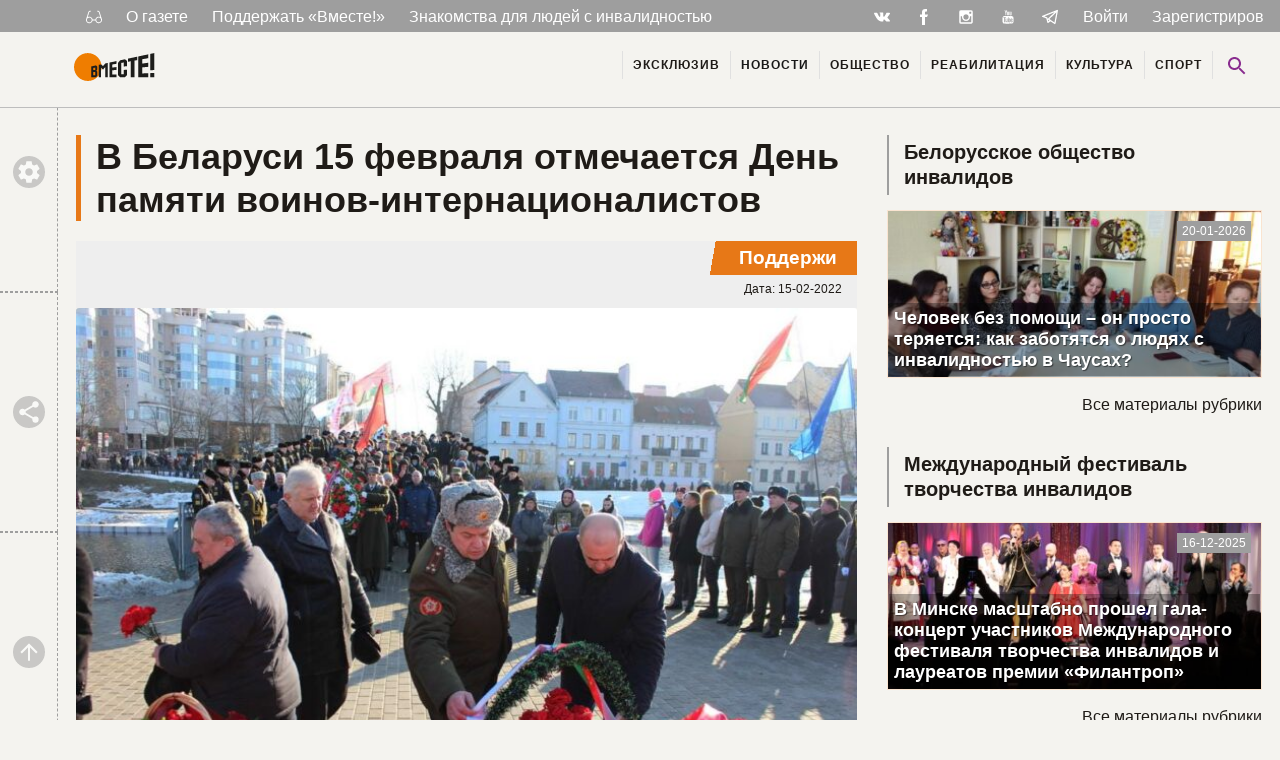

--- FILE ---
content_type: text/html; charset=UTF-8
request_url: https://wmeste.by/v-belarusi-15-fevralya-otmechaetsya-den-pamyati-voinov-internatsionalistov/
body_size: 17496
content:

<!doctype html>
<html class="no-js no-svg" lang="ru-RU" prefix="og: https://ogp.me/ns#">
<head>
    <meta charset="UTF-8" />

        <meta http-equiv="Content-Type" content="text/html; charset=UTF-8" />
    <meta http-equiv="X-UA-Compatible" content="IE=edge">
    <meta name="viewport" content="width=device-width, initial-scale=1">
    <link rel="pingback" href="https://wmeste.by/wp/xmlrpc.php" />
    <link rel="icon" href="/src/icons/favicon.ico" type="images/x-icon" />
    <link rel="icon" href="/src/icons/favicon.png" type="images/png" />

    

    <script async src="https://www.googletagmanager.com/gtag/js?id=UA-147527512-1"></script>
    <script>
        window.dataLayer = window.dataLayer || [];
        function gtag(){dataLayer.push(arguments);}
        gtag('js', new Date());
        gtag('config', 'UA-147527512-1');
    </script>
    <script type="text/javascript">
/* <![CDATA[ */
(()=>{var e={};e.g=function(){if("object"==typeof globalThis)return globalThis;try{return this||new Function("return this")()}catch(e){if("object"==typeof window)return window}}(),function({ampUrl:n,isCustomizePreview:t,isAmpDevMode:r,noampQueryVarName:o,noampQueryVarValue:s,disabledStorageKey:i,mobileUserAgents:a,regexRegex:c}){if("undefined"==typeof sessionStorage)return;const d=new RegExp(c);if(!a.some((e=>{const n=e.match(d);return!(!n||!new RegExp(n[1],n[2]).test(navigator.userAgent))||navigator.userAgent.includes(e)})))return;e.g.addEventListener("DOMContentLoaded",(()=>{const e=document.getElementById("amp-mobile-version-switcher");if(!e)return;e.hidden=!1;const n=e.querySelector("a[href]");n&&n.addEventListener("click",(()=>{sessionStorage.removeItem(i)}))}));const g=r&&["paired-browsing-non-amp","paired-browsing-amp"].includes(window.name);if(sessionStorage.getItem(i)||t||g)return;const u=new URL(location.href),m=new URL(n);m.hash=u.hash,u.searchParams.has(o)&&s===u.searchParams.get(o)?sessionStorage.setItem(i,"1"):m.href!==u.href&&(window.stop(),location.replace(m.href))}({"ampUrl":"https:\/\/wmeste.by\/v-belarusi-15-fevralya-otmechaetsya-den-pamyati-voinov-internatsionalistov\/?amp=1","noampQueryVarName":"noamp","noampQueryVarValue":"mobile","disabledStorageKey":"amp_mobile_redirect_disabled","mobileUserAgents":["Mobile","Android","Silk\/","Kindle","BlackBerry","Opera Mini","Opera Mobi"],"regexRegex":"^\\\/((?:.|\\n)+)\\\/([i]*)$","isCustomizePreview":false,"isAmpDevMode":false})})();
/* ]]> */
</script>

<!-- SEO от Rank Math - https://rankmath.com/ -->
<title>Газета «Вместе!» %</title>
<meta name="description" content="В Беларуси 15 февраля отмечается День памяти воинов-интернационалистов &ndash; Газета «Вместе!»"/>
<meta name="robots" content="follow, index, max-snippet:-1, max-video-preview:-1, max-image-preview:large"/>
<link rel="canonical" href="https://wmeste.by/v-belarusi-15-fevralya-otmechaetsya-den-pamyati-voinov-internatsionalistov/" />
<meta property="og:locale" content="ru_RU" />
<meta property="og:type" content="article" />
<meta property="og:title" content="Газета «Вместе!» %" />
<meta property="og:description" content="В Беларуси 15 февраля отмечается День памяти воинов-интернационалистов &ndash; Газета «Вместе!»" />
<meta property="og:url" content="https://wmeste.by/v-belarusi-15-fevralya-otmechaetsya-den-pamyati-voinov-internatsionalistov/" />
<meta property="og:site_name" content="Газета «Вместе!»" />
<meta property="article:publisher" content="https://www.facebook.com/wmeste.by/" />
<meta property="article:tag" content="Беларусь" />
<meta property="article:section" content="Новости" />
<meta property="og:image" content="https://wmeste.by/uploads/2022/02/IMG-8425_novyj-razmer.jpg" />
<meta property="og:image:secure_url" content="https://wmeste.by/uploads/2022/02/IMG-8425_novyj-razmer.jpg" />
<meta property="og:image:width" content="1050" />
<meta property="og:image:height" content="700" />
<meta property="og:image:alt" content="В Беларуси 15 февраля отмечается День памяти воинов-интернационалистов" />
<meta property="og:image:type" content="image/jpeg" />
<meta property="article:published_time" content="2022-02-15T16:36:33+03:00" />
<meta name="twitter:card" content="summary_large_image" />
<meta name="twitter:title" content="Газета «Вместе!» %" />
<meta name="twitter:description" content="В Беларуси 15 февраля отмечается День памяти воинов-интернационалистов &ndash; Газета «Вместе!»" />
<meta name="twitter:image" content="https://wmeste.by/uploads/2022/02/IMG-8425_novyj-razmer.jpg" />
<meta name="twitter:label1" content="Автор" />
<meta name="twitter:data1" content="Elvira" />
<meta name="twitter:label2" content="Время чтения" />
<meta name="twitter:data2" content="Меньше минуты" />
<script type="application/ld+json" class="rank-math-schema">{"@context":"https://schema.org","@graph":[{"@type":"Organization","@id":"https://wmeste.by/#organization","name":"global","sameAs":["https://www.facebook.com/wmeste.by/","https://vk.com/wmeste_gazeta","https://www.instagram.com/wmeste.by/?igshid=em8quq0wxb2z","https://www.youtube.com/channel/UC3RSbKZPf_zpZ_o7qMSKfEw","https://t.me/wmeste_newspaper"],"logo":{"@type":"ImageObject","@id":"https://wmeste.by/#logo","url":"https://wmeste.by/uploads/2023/02/vmeste.jpg","contentUrl":"https://wmeste.by/uploads/2023/02/vmeste.jpg","caption":"\u0413\u0430\u0437\u0435\u0442\u0430 \u00ab\u0412\u043c\u0435\u0441\u0442\u0435!\u00bb","inLanguage":"ru-RU","width":"841","height":"344"}},{"@type":"WebSite","@id":"https://wmeste.by/#website","url":"https://wmeste.by","name":"\u0413\u0430\u0437\u0435\u0442\u0430 \u00ab\u0412\u043c\u0435\u0441\u0442\u0435!\u00bb","alternateName":"\u0415\u0434\u0438\u043d\u0441\u0442\u0432\u0435\u043d\u043d\u0430\u044f \u0433\u0430\u0437\u0435\u0442\u0430 \u0434\u043b\u044f \u043b\u044e\u0434\u0435\u0439 \u0441 \u0438\u043d\u0432\u0430\u043b\u0438\u0434\u043d\u043e\u0441\u0442\u044c\u044e \u0432 \u0411\u0435\u043b\u0430\u0440\u0443\u0441\u0438","publisher":{"@id":"https://wmeste.by/#organization"},"inLanguage":"ru-RU"},{"@type":"ImageObject","@id":"https://wmeste.by/uploads/2022/02/IMG-8425_novyj-razmer.jpg","url":"https://wmeste.by/uploads/2022/02/IMG-8425_novyj-razmer.jpg","width":"1050","height":"700","inLanguage":"ru-RU"},{"@type":"BreadcrumbList","@id":"https://wmeste.by/v-belarusi-15-fevralya-otmechaetsya-den-pamyati-voinov-internatsionalistov/#breadcrumb","itemListElement":[{"@type":"ListItem","position":"1","item":{"@id":"https://wmeste.by","name":"\u0413\u043b\u0430\u0432\u043d\u0430\u044f"}},{"@type":"ListItem","position":"2","item":{"@id":"https://wmeste.by/v-belarusi-15-fevralya-otmechaetsya-den-pamyati-voinov-internatsionalistov/","name":"\u0412 \u0411\u0435\u043b\u0430\u0440\u0443\u0441\u0438 15 \u0444\u0435\u0432\u0440\u0430\u043b\u044f \u043e\u0442\u043c\u0435\u0447\u0430\u0435\u0442\u0441\u044f \u0414\u0435\u043d\u044c \u043f\u0430\u043c\u044f\u0442\u0438 \u0432\u043e\u0438\u043d\u043e\u0432-\u0438\u043d\u0442\u0435\u0440\u043d\u0430\u0446\u0438\u043e\u043d\u0430\u043b\u0438\u0441\u0442\u043e\u0432"}}]},{"@type":"WebPage","@id":"https://wmeste.by/v-belarusi-15-fevralya-otmechaetsya-den-pamyati-voinov-internatsionalistov/#webpage","url":"https://wmeste.by/v-belarusi-15-fevralya-otmechaetsya-den-pamyati-voinov-internatsionalistov/","name":"\u0413\u0430\u0437\u0435\u0442\u0430 \u00ab\u0412\u043c\u0435\u0441\u0442\u0435!\u00bb %","datePublished":"2022-02-15T16:36:33+03:00","dateModified":"2022-02-15T16:36:33+03:00","isPartOf":{"@id":"https://wmeste.by/#website"},"primaryImageOfPage":{"@id":"https://wmeste.by/uploads/2022/02/IMG-8425_novyj-razmer.jpg"},"inLanguage":"ru-RU","breadcrumb":{"@id":"https://wmeste.by/v-belarusi-15-fevralya-otmechaetsya-den-pamyati-voinov-internatsionalistov/#breadcrumb"}},{"@type":"Person","@id":"https://wmeste.by/author/elvira/","name":"Elvira","url":"https://wmeste.by/author/elvira/","image":{"@type":"ImageObject","@id":"https://secure.gravatar.com/avatar/4e1a6a463e69e1a32b2cf13e45045468?s=96&amp;d=wp_user_avatar&amp;r=g","url":"https://secure.gravatar.com/avatar/4e1a6a463e69e1a32b2cf13e45045468?s=96&amp;d=wp_user_avatar&amp;r=g","caption":"Elvira","inLanguage":"ru-RU"},"worksFor":{"@id":"https://wmeste.by/#organization"}},{"@type":"BlogPosting","headline":"\u0413\u0430\u0437\u0435\u0442\u0430 \u00ab\u0412\u043c\u0435\u0441\u0442\u0435!\u00bb %","datePublished":"2022-02-15T16:36:33+03:00","dateModified":"2022-02-15T16:36:33+03:00","author":{"@id":"https://wmeste.by/author/elvira/","name":"Elvira"},"publisher":{"@id":"https://wmeste.by/#organization"},"description":"\u0412 \u0411\u0435\u043b\u0430\u0440\u0443\u0441\u0438 15 \u0444\u0435\u0432\u0440\u0430\u043b\u044f \u043e\u0442\u043c\u0435\u0447\u0430\u0435\u0442\u0441\u044f \u0414\u0435\u043d\u044c \u043f\u0430\u043c\u044f\u0442\u0438 \u0432\u043e\u0438\u043d\u043e\u0432-\u0438\u043d\u0442\u0435\u0440\u043d\u0430\u0446\u0438\u043e\u043d\u0430\u043b\u0438\u0441\u0442\u043e\u0432 &ndash; \u0413\u0430\u0437\u0435\u0442\u0430 \u00ab\u0412\u043c\u0435\u0441\u0442\u0435!\u00bb","name":"\u0413\u0430\u0437\u0435\u0442\u0430 \u00ab\u0412\u043c\u0435\u0441\u0442\u0435!\u00bb %","@id":"https://wmeste.by/v-belarusi-15-fevralya-otmechaetsya-den-pamyati-voinov-internatsionalistov/#richSnippet","isPartOf":{"@id":"https://wmeste.by/v-belarusi-15-fevralya-otmechaetsya-den-pamyati-voinov-internatsionalistov/#webpage"},"image":{"@id":"https://wmeste.by/uploads/2022/02/IMG-8425_novyj-razmer.jpg"},"inLanguage":"ru-RU","mainEntityOfPage":{"@id":"https://wmeste.by/v-belarusi-15-fevralya-otmechaetsya-den-pamyati-voinov-internatsionalistov/#webpage"}}]}</script>
<!-- /Rank Math WordPress SEO плагин -->

<link rel="alternate" type="application/rss+xml" title="Газета «Вместе!» &raquo; Лента" href="https://wmeste.by/feed/" />
<link rel="alternate" type="application/rss+xml" title="Газета «Вместе!» &raquo; Лента комментариев" href="https://wmeste.by/comments/feed/" />
<link rel="alternate" type="application/rss+xml" title="Газета «Вместе!» &raquo; Лента комментариев к &laquo;В Беларуси 15 февраля отмечается День памяти воинов-интернационалистов&raquo;" href="https://wmeste.by/v-belarusi-15-fevralya-otmechaetsya-den-pamyati-voinov-internatsionalistov/feed/" />
<link rel='stylesheet' id='dashicons-css' href='https://wmeste.by/wp/wp-includes/css/dashicons.min.css?ver=6.6.4' type='text/css' media='all' />
<link rel='stylesheet' id='post-views-counter-frontend-css' href='https://wmeste.by/modules/post-views-counter/css/frontend.css?ver=1.7.3' type='text/css' media='all' />
<link rel='stylesheet' id='wmeste-style-css' href='https://wmeste.by/resources/themes/jb4wm/static/css/all.css?ver=4290150249' type='text/css' media='all' />
<link rel='stylesheet' id='jln_filter_search-css-css' href='https://wmeste.by/modules/jln_filter_search/css/jln_filter_search.css?ver=1768992478' type='text/css' media='all' />
<script type="text/javascript" src="https://wmeste.by/wp/wp-includes/js/jquery/jquery.min.js?ver=3.7.1" id="jquery-core-js"></script>
<script type="text/javascript" src="https://wmeste.by/wp/wp-includes/js/jquery/jquery-migrate.min.js?ver=3.4.1" id="jquery-migrate-js"></script>
<script type="text/javascript" src="https://cdn.jsdelivr.net/npm/vue@2" id="jln_filter_search-vue-js-js"></script>
<link rel="alternate" type="text/html" media="only screen and (max-width: 640px)" href="https://wmeste.by/v-belarusi-15-fevralya-otmechaetsya-den-pamyati-voinov-internatsionalistov/?amp=1">        <!-- Yandex Native Ads -->
        <script>window.yaContextCb=window.yaContextCb||[]</script>
        <script src="https://yandex.ru/ads/system/context.js" async></script>
    <style>#amp-mobile-version-switcher{left:0;position:absolute;width:100%;z-index:100}#amp-mobile-version-switcher>a{background-color:#444;border:0;color:#eaeaea;display:block;font-family:-apple-system,BlinkMacSystemFont,Segoe UI,Roboto,Oxygen-Sans,Ubuntu,Cantarell,Helvetica Neue,sans-serif;font-size:16px;font-weight:600;padding:15px 0;text-align:center;-webkit-text-decoration:none;text-decoration:none}#amp-mobile-version-switcher>a:active,#amp-mobile-version-switcher>a:focus,#amp-mobile-version-switcher>a:hover{-webkit-text-decoration:underline;text-decoration:underline}</style>
			</head>

	<body class="post-template-default single single-post postid-82015 single-format-standard"
		  data-ajax-url="https://wmeste.by/resources/themes/jb4wm/ajax.php"
		  data-ajax-nonce="eb076ab12c"
		  data-wrapped111="1" >

		
		<div class="svg-base" data-hidden="1">
			<svg xmlns="http://www.w3.org/2000/svg" xmlns:xlink="http://www.w3.org/1999/xlink"><symbol viewBox="0 0 48 48" id="ic-accessible" xmlns="http://www.w3.org/2000/svg"><circle cx="24" cy="8" r="4"/><path d="M38 26v-4c-3.07.04-6.18-1.5-8.14-3.67l-2.59-2.86c-.35-.38-.77-.68-1.22-.91-.02-.01-.03-.02-.04-.03h-.02c-.69-.4-1.51-.6-2.38-.51-2.08.2-3.61 2.07-3.61 4.16V30c0 2.21 1.79 4 4 4h10v10h4V33c0-2.21-1.79-4-4-4h-6v-6.9c2.58 2.13 6.49 3.89 10 3.9zM25.65 36A5.99 5.99 0 0120 40c-3.31 0-6-2.69-6-6a5.99 5.99 0 014-5.65V24.2c-4.56.93-8 4.96-8 9.8 0 5.52 4.48 10 10 10 4.84 0 8.87-3.44 9.8-8h-4.15z"/></symbol><symbol viewBox="0 0 48 48" id="ic-camera" xmlns="http://www.w3.org/2000/svg"><circle cx="24" cy="24" r="6.4"/><path d="M18 4l-3.66 4H8c-2.21 0-4 1.79-4 4v24c0 2.21 1.79 4 4 4h32c2.21 0 4-1.79 4-4V12c0-2.21-1.79-4-4-4h-6.34L30 4H18zm6 30c-5.52 0-10-4.48-10-10s4.48-10 10-10 10 4.48 10 10-4.48 10-10 10z"/></symbol><symbol viewBox="0 0 48 48" id="ic-city" xmlns="http://www.w3.org/2000/svg"><path d="M30 22V10l-6-6-6 6v4H6v28h36V22H30zM14 38h-4v-4h4v4zm0-8h-4v-4h4v4zm0-8h-4v-4h4v4zm12 16h-4v-4h4v4zm0-8h-4v-4h4v4zm0-8h-4v-4h4v4zm0-8h-4v-4h4v4zm12 24h-4v-4h4v4zm0-8h-4v-4h4v4z"/></symbol><symbol viewBox="0 0 512 512" id="ic-fb" xmlns="http://www.w3.org/2000/svg"><path d="M288 176v-64c0-17.664 14.336-32 32-32h32V0h-64c-53.024 0-96 42.976-96 96v80h-64v80h64v256h96V256h64l32-80h-96z"/></symbol><symbol viewBox="0 0 48 48" id="ic-heart" xmlns="http://www.w3.org/2000/svg"><path d="M24 42.7l-2.9-2.63C10.8 30.72 4 24.55 4 17 4 10.83 8.83 6 15 6c3.48 0 6.82 1.62 9 4.17C26.18 7.62 29.52 6 33 6c6.17 0 11 4.83 11 11 0 7.55-6.8 13.72-17.1 23.07L24 42.7z"/></symbol><symbol viewBox="0 0 24 24" id="ic-ig" xmlns="http://www.w3.org/2000/svg"><path d="M20 6.5c0 .28-.22.5-.5.5h-2c-.28 0-.5-.22-.5-.5v-2c0-.28.22-.5.5-.5h2c.28 0 .5.22.5.5M4.5 20c-.28 0-.5-.22-.5-.5V11h2.09c-.06.32-.09.66-.09 1 0 3.31 2.69 6 6 6s6-2.69 6-6c0-.34-.04-.68-.09-1H20v8.5c0 .28-.22.5-.5.5M12 8c2.21 0 4 1.79 4 4s-1.79 4-4 4-4-1.79-4-4 1.79-4 4-4m8-6H4c-1.11 0-2 .89-2 2v16c0 1.1.9 2 2 2h16c1.1 0 2-.9 2-2V4a2 2 0 00-2-2z"/></symbol><symbol viewBox="0 0 48 48" id="ic-keyboard_left" xmlns="http://www.w3.org/2000/svg"><path d="M30.83 32.67l-9.17-9.17 9.17-9.17L28 11.5l-12 12 12 12z"/></symbol><symbol viewBox="0 0 48 48" id="ic-keyboard_right" xmlns="http://www.w3.org/2000/svg"><path d="M17.17 32.92l9.17-9.17-9.17-9.17L20 11.75l12 12-12 12z"/></symbol><symbol viewBox="0 0 48 48" id="ic-library" xmlns="http://www.w3.org/2000/svg"><path d="M8 12H4v28c0 2.21 1.79 4 4 4h28v-4H8V12zm32-8H16c-2.21 0-4 1.79-4 4v24c0 2.21 1.79 4 4 4h24c2.21 0 4-1.79 4-4V8c0-2.21-1.79-4-4-4zm-2 18H18v-4h20v4zm-8 8H18v-4h12v4zm8-16H18v-4h20v4z"/></symbol><symbol viewBox="0 0 802.024 275.717" id="ic-logo-font" xmlns="http://www.w3.org/2000/svg"><defs><clipPath id="ja" clipPathUnits="userSpaceOnUse"><path d="M0 595.28h841.89V0H0z"/></clipPath></defs><g clip-path="url(#ja)" transform="matrix(1.33333 0 0 -1.33333 -160.248 651.008)"><path d="M500.68 441.866l15.591-12.335v-38.159l-23.957-3.037v29.932l-19.58-3.422V331.51l19.58.766v30.914l23.957 2.07V325.41l-15.53-15.53h-36.229l-15.15 15.151v91.166l15.15 18.076zm-236.91-94.89v-23.079c5.097 0 8.487.73 14.565.73v23.74zm0 31.156V361.69l14.565 1.93v16.802c-5.933-.712-8.839-1.115-14.566-2.29m-15.148 10.83l35.284 7.406 10.364-8.195v-22.242l-7.287-8.708 7.287-7.178v-29.834l-10.329-10.33h-35.319zm322.443 43.078V309.881h-26.899v117.455l-19.918-3.483v22.96l67.835 14.237v-25.334zm29.426 30.774l74.01 15.535v-28.234l-44.13-7.714v-32.067l44.13 5.845v-30.013l-44.13-4.21v-44.598l44.13 1.632v-29.109h-74.01zm88.172 18.507V360.554l33.042 2.066v125.636zm0-141.815v-29.625h33.042v30.841zM372.91 309.881h-19.548v74.653l-16.273-18.695-15.432 14.621v-70.579h-17.55v90.727l17.55 3.684 15.392-12.589 16.248 19.23 19.613 4.12zm12.253 107.74l51.963 10.906v-19.902l-30.984-5.413V380.58l30.984 4.117v-21.18l-30.984-2.957V329.1l30.984 1.144v-20.363h-51.963z" fill="#1d1d1b" fill-rule="evenodd"/></g></symbol><symbol viewBox="0 0 48 48" id="ic-people" xmlns="http://www.w3.org/2000/svg"><path d="M32 22c3.31 0 5.98-2.69 5.98-6s-2.67-6-5.98-6c-3.31 0-6 2.69-6 6s2.69 6 6 6zm-16 0c3.31 0 5.98-2.69 5.98-6s-2.67-6-5.98-6c-3.31 0-6 2.69-6 6s2.69 6 6 6zm0 4c-4.67 0-14 2.34-14 7v5h28v-5c0-4.66-9.33-7-14-7zm16 0c-.58 0-1.23.04-1.93.11C32.39 27.78 34 30.03 34 33v5h12v-5c0-4.66-9.33-7-14-7z"/></symbol><symbol viewBox="0 0 48 48" id="ic-search" xmlns="http://www.w3.org/2000/svg"><path d="M31 28h-1.59l-.55-.55C30.82 25.18 32 22.23 32 19c0-7.18-5.82-13-13-13S6 11.82 6 19s5.82 13 13 13c3.23 0 6.18-1.18 8.45-3.13l.55.55V31l10 9.98L40.98 38 31 28zm-12 0a9 9 0 11.001-18.001A9 9 0 0119 28z"/></symbol><symbol viewBox="0 0 48 48" id="ic-settings" xmlns="http://www.w3.org/2000/svg"><path d="M38.86 25.95c.08-.64.14-1.29.14-1.95s-.06-1.31-.14-1.95l4.23-3.31c.38-.3.49-.84.24-1.28l-4-6.93c-.25-.43-.77-.61-1.22-.43l-4.98 2.01c-1.03-.79-2.16-1.46-3.38-1.97L29 4.84c-.09-.47-.5-.84-1-.84h-8c-.5 0-.91.37-.99.84l-.75 5.3a14.8 14.8 0 00-3.38 1.97L9.9 10.1a1 1 0 00-1.22.43l-4 6.93c-.25.43-.14.97.24 1.28l4.22 3.31C9.06 22.69 9 23.34 9 24s.06 1.31.14 1.95l-4.22 3.31c-.38.3-.49.84-.24 1.28l4 6.93c.25.43.77.61 1.22.43l4.98-2.01c1.03.79 2.16 1.46 3.38 1.97l.75 5.3c.08.47.49.84.99.84h8c.5 0 .91-.37.99-.84l.75-5.3a14.8 14.8 0 003.38-1.97l4.98 2.01a1 1 0 001.22-.43l4-6.93c.25-.43.14-.97-.24-1.28l-4.22-3.31zM24 31c-3.87 0-7-3.13-7-7s3.13-7 7-7 7 3.13 7 7-3.13 7-7 7z"/></symbol><symbol viewBox="0 0 48 48" id="ic-share" xmlns="http://www.w3.org/2000/svg"><path d="M36 32.17c-1.52 0-2.89.59-3.93 1.54L17.82 25.4c.11-.45.18-.92.18-1.4s-.07-.95-.18-1.4l14.1-8.23c1.07 1 2.5 1.62 4.08 1.62 3.31 0 6-2.69 6-6s-2.69-6-6-6-6 2.69-6 6c0 .48.07.95.18 1.4l-14.1 8.23c-1.07-1-2.5-1.62-4.08-1.62-3.31 0-6 2.69-6 6s2.69 6 6 6c1.58 0 3.01-.62 4.08-1.62l14.25 8.31c-.1.42-.16.86-.16 1.31A5.83 5.83 0 1036 32.17z"/></symbol><symbol viewBox="0 0 189.473 189.473" id="ic-telegram" xmlns="http://www.w3.org/2000/svg"><path d="M152.531 179.476c-1.48 0-2.95-.438-4.211-1.293l-47.641-32.316-25.552 18.386a7.502 7.502 0 01-11.633-4.174l-12.83-48.622L4.821 93.928a7.501 7.501 0 01-.094-13.975l174.312-69.36a7.503 7.503 0 0110.282 8.408L159.898 173.38a7.499 7.499 0 01-7.367 6.096zm-47.669-48.897l42.437 28.785L170.193 39.24l-82.687 79.566 17.156 11.638c.069.043.135.089.2.135zm-35.327-6.401l5.682 21.53 12.242-8.809-16.03-10.874a7.478 7.478 0 01-1.894-1.847zM28.136 86.782l31.478 12.035a7.5 7.5 0 014.573 5.092l3.992 15.129a7.504 7.504 0 012.259-4.624L149.227 38.6 28.136 86.782z"/></symbol><symbol viewBox="0 0 48 48" id="ic-textsms" xmlns="http://www.w3.org/2000/svg"><path d="M40 4H8C5.79 4 4.02 5.79 4.02 8L4 44l8-8h28c2.21 0 4-1.79 4-4V8c0-2.21-1.79-4-4-4zM18 22h-4v-4h4v4zm8 0h-4v-4h4v4zm8 0h-4v-4h4v4z"/></symbol><symbol viewBox="0 0 512 512" id="ic-tw" xmlns="http://www.w3.org/2000/svg"><path d="M384 384H256c-35.296 0-64-28.704-64-64v-32h192c35.328 0 64-28.672 64-64s-28.672-64-64-64H192V64c0-35.328-28.672-64-64-64S64 28.672 64 64v256c0 105.888 86.112 192 192 192h128c35.328 0 64-28.672 64-64s-28.672-64-64-64z"/></symbol><symbol viewBox="0 0 48 48" id="ic-up" xmlns="http://www.w3.org/2000/svg"><path d="M8 24l2.83 2.83L22 15.66V40h4V15.66l11.17 11.17L40 24 24 8 8 24z"/></symbol><symbol viewBox="0 0 511.962 511.962" id="ic-vk" xmlns="http://www.w3.org/2000/svg"><path d="M507.399 370.471c-1.376-2.304-9.888-20.8-50.848-58.816-42.88-39.808-37.12-33.344 14.528-102.176 31.456-41.92 44.032-67.52 40.096-78.464-3.744-10.432-26.88-7.68-26.88-7.68l-76.928.448s-5.696-.768-9.952 1.76c-4.128 2.496-6.784 8.256-6.784 8.256s-12.192 32.448-28.448 60.032c-34.272 58.208-48 61.28-53.6 57.664-13.024-8.416-9.76-33.856-9.76-51.904 0-56.416 8.544-79.936-16.672-86.016-8.384-2.016-14.528-3.36-35.936-3.584-27.456-.288-50.72.096-63.872 6.528-8.768 4.288-15.52 13.856-11.392 14.4 5.088.672 16.608 3.104 22.72 11.424 7.904 10.72 7.616 34.848 7.616 34.848s4.544 66.4-10.592 74.656c-10.4 5.664-24.64-5.888-55.2-58.72-15.648-27.04-27.488-56.96-27.488-56.96s-2.272-5.568-6.336-8.544c-4.928-3.616-11.84-4.768-11.84-4.768l-73.152.448s-10.976.32-15.008 5.088c-3.584 4.256-.288 13.024-.288 13.024s57.28 133.984 122.112 201.536c59.488 61.92 127.008 57.856 127.008 57.856h30.592s9.248-1.024 13.952-6.112c4.352-4.672 4.192-13.44 4.192-13.44s-.608-41.056 18.464-47.104c18.784-5.952 42.912 39.68 68.48 57.248 19.328 13.28 34.016 10.368 34.016 10.368l68.384-.96s35.776-2.208 18.816-30.336z"/></symbol><symbol id="ic-yt" xml:space="preserve" viewBox="0 0 480 480" xmlns="http://www.w3.org/2000/svg"><defs id="tdefs3394"><clipPath clipPathUnits="userSpaceOnUse" id="tclipPath3404"><path d="M0 48h48V0H0v48z" id="tpath3406"/></clipPath><clipPath clipPathUnits="userSpaceOnUse" id="tclipPath3416"><path d="M0 48h48V0H0v48z" id="tpath3418"/></clipPath><clipPath clipPathUnits="userSpaceOnUse" id="tclipPath3426"><path d="M0 48h48V0H0v48z" id="tpath3428"/></clipPath><clipPath clipPathUnits="userSpaceOnUse" id="tclipPath3434"><path d="M0 48h48V0H0v48z" id="tpath3436"/></clipPath><clipPath clipPathUnits="userSpaceOnUse" id="tclipPath3442"><path d="M0 48h48V0H0v48z" id="tpath3444"/></clipPath><clipPath clipPathUnits="userSpaceOnUse" id="tclipPath3446"><path d="M0 48h48V0H0v48z" id="tpath3448"/></clipPath><clipPath clipPathUnits="userSpaceOnUse" id="tclipPath3450"><path d="M48 48H0V0h48v48z" id="tpath3452"/></clipPath><clipPath clipPathUnits="userSpaceOnUse" id="tclipPath3658"><path d="M0 48h48V0H0v48z" id="tpath3660"/></clipPath><clipPath clipPathUnits="userSpaceOnUse" id="tclipPath3668"><path d="M0 48h48V0H0v48z" id="tpath3670"/></clipPath><clipPath clipPathUnits="userSpaceOnUse" id="tclipPath3676"><path d="M0 48h48V0H0v48z" id="tpath3678"/></clipPath><clipPath clipPathUnits="userSpaceOnUse" id="tclipPath3680"><path d="M0 0h48v48H0V0z" id="tpath3682"/></clipPath></defs><g id="tg3398" transform="matrix(1.25 0 0 -1.25 0 480)"><g id="tg4017" transform="matrix(5.10251 0 0 -5.09194 8.938 375.706)"><path id="tpath4019" d="M35.1 31.3c6.3.2 11.8.3 17.2.5 1.2 0 2.5.1 3.7.4 3.2.7 4.6 3.1 5.1 6 .4 2.9.7 5.8.7 8.6 0 4.3-.2 8.6-.5 12.8-.1 1.3-.5 2.6-1 3.7-1.2 2.7-3.6 3.6-6.3 3.7-7.5.2-14.9.4-22.4.5-4.3 0-8.6-.3-12.9-.4-1.1 0-2.1-.2-3.2-.5-2-.5-3.4-1.8-4.2-3.8-1-2.5-1.1-5.1-1.2-7.7-.1-4.6 0-9.2.2-13.8.1-1.6.4-3.2.8-4.7.9-3 3.1-4.6 6.2-4.8 6.3 0 12.5-.3 17.8-.5zm4.7 28.2c.6.5 1.2.9 1.8 1.3 1.9 1 3.8.1 4.2-2 .1-.7.2-1.4.2-2.1v-8.8c0-.8-.1-1.6-.3-2.3-.6-2.5-2.7-3.2-4.8-1.7-.4.3-.7.6-1.2 1v-7.3h-3.1v23.2h3.2c-.1-.4-.1-.8 0-1.3zm-5.9 1.3V43.4h-3.3v12.2c0 .9-.3 1.5-.9 1.9-.3.3-.9.5-1.2.4-.3-.1-.5-.7-.5-1.1V44.4v-1h-3.3V58c0 .4.1.9.2 1.3.4 1.5 1.5 2.2 3 1.7.6-.2 1.2-.6 1.8-1 .3-.2.6-.5 1-.9v1.7h3.2zm23.7-8.1c0-1.7.1-3.4 0-5-.2-2.7-2-4.4-4.5-4.6-2.6-.1-4.7 1.4-4.9 4.1-.3 3.3-.3 6.7 0 10 .3 3 3.1 4.5 6.1 3.8 2.5-.6 4-3.5 3.2-6.2h-3.2c0 .8 0 1.5-.1 2.1-.1.7-.5 1.2-1.3 1.2-.7 0-1.3-.4-1.4-1.1-.1-1.4-.2-2.9-.3-4.4 2.3.1 4.3.1 6.4.1zM25.2 40.9v-3.3H14.3v3.3h3.6v19.9h3.6V40.9h3.7z"/><g id="tg4021"><path id="tpath4023" d="M46.4 10.7v13.7c0 .4.2 1 .5 1.1.3.1.8-.1 1.1-.3.7-.5 1-1.1 1-2.1-.1-4.1 0-8.2 0-12.3h3.2v17.4H49v-1.7l-.7.7c-.5.4-1 .9-1.6 1.1-1.6.8-3 0-3.4-1.7-.1-.3-.2-.7-.2-1V10.9c1.1-.2 2.1-.2 3.3-.2z"/><path id="tpath4025" d="M19.8 4.7H23c.2 0 .5.4.6.6.7 2.5 1.4 5 2 7.5 0 .2.1.3.3.5.4-1.6.8-3.1 1.3-4.7l.9-3.3c.1-.2.4-.5.7-.6 1-.1 2 0 3.2 0l-.3.9c-1.3 4.1-2.6 8.3-3.9 12.4-.1.4-.2.9-.2 1.4v8.7h-3.5c0-1.3-.1-2.6 0-3.8.3-4-.5-7.8-1.8-11.5-.9-2.7-1.7-5.3-2.5-8.1z"/><path id="tpath4027" d="M40.7 19.6c-.1 1.7 0 3.4-.3 5.1-.3 2.3-2.2 3.8-4.6 3.8-2.3 0-4.1-1.5-4.5-3.8-.2-1-.2-2-.2-3 0-2.4-.1-4.9.2-7.3.3-2.6 2-3.9 4.5-3.9s4.1 1.4 4.6 3.9c0 .3.1.5.1.8.1 1.4.1 2.9.2 4.4-.1 0 0 0 0 0zm-6.1-.2v4.2c0 .4 0 .8.2 1.1.3.4.8.8 1.1.8.4 0 .9-.4 1.2-.8.2-.3.2-.8.2-1.2v-7.1c0-.6 0-1.3-.1-1.9-.1-.6-.6-1-1.3-1-.7 0-1.1.3-1.3 1-.1.3-.1.6-.1.9 0 1.3.1 2.6.1 4z"/></g><path id="tpath4029" d="M40.4 52.2v-4.6c0-.8.6-1.4 1.5-1.4.8 0 1.2.4 1.2 1.1 0 .5.1 1 .1 1.5v7.3c0 .4-.1.8-.1 1.1-.1.6-.6 1-1.2 1-.8-.1-1.5-.6-1.5-1.3-.1-1.6-.1-3.2 0-4.7z"/><path id="tpath4031" d="M54 50h-3c.1-1 .1-2 .2-3 .1-.7.7-.9 1.3-.9.6 0 1.1.2 1.2.9.2 1 .3 1.9.3 3z"/></g></g><style id="tstyle3999" type="text/css"/></symbol><symbol viewBox="0 0 802.024 275.717" id="wm-logo" xmlns="http://www.w3.org/2000/svg"><defs><clipPath id="ua" clipPathUnits="userSpaceOnUse"><path d="M0 595.28h841.89V0H0z"/></clipPath></defs><g clip-path="url(#ua)" transform="matrix(1.33333 0 0 -1.33333 -160.248 651.008)"><path d="M223.38 487.857c56.993 0 103.194-46.202 103.194-103.194 0-56.993-46.201-103.195-103.194-103.195S120.186 327.67 120.186 384.663c0 56.992 46.2 103.194 103.194 103.194" fill="#ef7d00" fill-rule="evenodd"/><path d="M500.68 441.866l15.591-12.335v-38.159l-23.957-3.037v29.932l-19.58-3.422V331.51l19.58.766v30.914l23.957 2.07V325.41l-15.53-15.53h-36.229l-15.15 15.151v91.166l15.15 18.076zm-236.91-94.89v-23.079c5.097 0 8.487.73 14.565.73v23.74zm0 31.156V361.69l14.565 1.93v16.802c-5.933-.712-8.839-1.115-14.566-2.29m-15.148 10.83l35.284 7.406 10.364-8.195v-22.242l-7.287-8.708 7.287-7.178v-29.834l-10.329-10.33h-35.319zm322.443 43.078V309.881h-26.899v117.455l-19.918-3.483v22.96l67.835 14.237v-25.334zm29.426 30.774l74.01 15.535v-28.234l-44.13-7.714v-32.067l44.13 5.845v-30.013l-44.13-4.21v-44.598l44.13 1.632v-29.109h-74.01zm88.172 18.507V360.554l33.042 2.066v125.636zm0-141.815v-29.625h33.042v30.841zM372.91 309.881h-19.548v74.653l-16.273-18.695-15.432 14.621v-70.579h-17.55v90.727l17.55 3.684 15.392-12.589 16.248 19.23 19.613 4.12zm12.253 107.74l51.963 10.906v-19.902l-30.984-5.413V380.58l30.984 4.117v-21.18l-30.984-2.957V329.1l30.984 1.144v-20.363h-51.963z" fill="#1d1d1b" fill-rule="evenodd"/></g></symbol></svg>

		</div>

		<div class="wrap">

							<nav class="navbar navbar-expand navbar-top" id="topNav">
					<div class="container">
						<a class="navbar-a" href="artykul.html" data-toggle="modal" data-target="#mSettings" title="Настройки отображения">
							<svg class="ic is-glasses" version="1.1" id="Capa_1" xmlns="http://www.w3.org/2000/svg" xmlns:xlink="http://www.w3.org/1999/xlink" x="0px" y="0px"
								 viewBox="0 0 487.803 487.803" style="enable-background:new 0 0 487.803 487.803;" xml:space="preserve">
								<g>
									<path d="M480.6,296.133L416,91.033c-9.1-29.9-40.9-46.8-70.8-37.7c-7.1,2.2-11.2,9.7-9,16.8s9.7,11.2,16.8,9
										c15.7-4.8,32.3,4.1,37.1,19.8v0.1l46.2,146.9c-14.7-8.3-31.6-13-49.6-13c-51.8,0-94.6,39.2-100.4,89.4h-85
										c-6.6-49.4-49-87.6-100.2-87.6c-18.1,0-35.1,4.8-49.8,13.1l46.8-148.8v-0.1c4.8-15.7,21.4-24.6,37.1-19.8c7.1,2.2,14.7-1.9,16.8-9
										c2.2-7.1-1.9-14.7-9-16.8c-29.9-9.1-61.6,7.8-70.8,37.7l-64.4,205.3c-0.2,0.6-0.3,1.1-0.4,1.7c-4.7,11.7-7.4,24.5-7.4,37.8
										c0,55.7,45.4,101.1,101.1,101.1c51.2,0,93.6-38.2,100.2-87.6h85.5c7.4,48.5,49.4,85.8,99.9,85.8c55.7,0,101.1-45.4,101.1-101.1
										C487.9,320.633,485.3,307.833,480.6,296.133z M101.2,409.933c-40.9,0-74.1-33.2-74.1-74.1s33.2-74.1,74.1-74.1s74.1,33.2,74.1,74.1
										S142,409.933,101.2,409.933z M386.8,408.133c-40.9,0-74.1-33.2-74.1-74.1s33.3-74.1,74.1-74.1s74.1,33.2,74.1,74.1
										S427.7,408.133,386.8,408.133z"/>
								</g>
							</svg>
													</a>

						<ul class="nav navbar-nav navbar-nav">
															<li class="nav-item  menu-item menu-item-type-custom menu-item-object-custom menu-item-100353">
									<a class="nav-link" href="https://wmeste.by/about/">О газете</a>
								</li>
															<li class="nav-item  menu-item menu-item-type-post_type menu-item-object-page menu-item-25974">
									<a class="nav-link" href="https://wmeste.by/redaktsiya/">Поддержать «Вместе!»</a>
								</li>
															<li class="nav-item  menu-item menu-item-type-post_type menu-item-object-page menu-item-31096">
									<a class="nav-link" href="https://wmeste.by/dates-page/">Знакомства для людей с инвалидностью</a>
								</li>
															<li class="nav-item  menu-item menu-item-type-post_type menu-item-object-page menu-item-28962">
									<a class="nav-link" href="https://wmeste.by/reklamodatelyam/">Рекламодателям</a>
								</li>
															<li class="nav-item  menu-item menu-item-type-custom menu-item-object-custom menu-item-home menu-item-100352">
									<a class="nav-link" href="https://wmeste.by">Главная</a>
								</li>
													</ul>

						<ul class="navbar-nav navbar-social flex-row ml-md-auto d-none d-md-flex">
															<li class="nav-item">
									<a class="nav-link" href="https://vk.com/wmeste_gazeta">
										<svg class="ic ic-vk-dims">
                        <use xlink:href="#ic-vk"></use>
                    </svg>
									</a>
								</li>
							
															<li class="nav-item">
									<a class="nav-link" href="https://www.facebook.com/wmeste.by/">
										<svg class="ic ic-fb-dims">
                        <use xlink:href="#ic-fb"></use>
                    </svg>
									</a>
								</li>
							
															<li class="nav-item">
									<a class="nav-link" href="https://www.instagram.com/wmeste.by/?igshid=em8quq0wxb2z">
										<svg class="ic ic-ig-dims">
                        <use xlink:href="#ic-ig"></use>
                    </svg>
									</a>
								</li>
							
							
															<li class="nav-item">
									<a class="nav-link" href="https://www.youtube.com/channel/UC3RSbKZPf_zpZ_o7qMSKfEw?disable_polymer=true">
										<svg class="ic ic-yt-dims">
                        <use xlink:href="#ic-yt"></use>
                    </svg>
									</a>
								</li>
							
															<li class="nav-item">
									<a class="nav-link" href="https://t.me/wmeste_newspaper">
										<svg class="ic ic-telegram-dims">
                        <use xlink:href="#ic-telegram"></use>
                    </svg>
									</a>
								</li>
							
															<li class="nav-item">
									<a class="nav-link" href="/login.php">
										Войти
									</a>
								</li>
								<li class="nav-item">
									<a class="nav-link" href="/register.php">
										Зарегистрироваться
									</a>
								</li>
													</ul>
					</div>
				</nav>
			
			<nav class="navbar navbar-light bg-light navbar-expand-lg fixed-top tabulated" id="mainNav">
				<div class="container">
					<a class="navbar-brand" href="https://wmeste.by/">
						<img src="https://wmeste.by/resources/themes/jb4wm/img/Logo.svg" alt="Лого газеты Вместе"/>
					</a>

					<button class="navbar-toggler"
							data-toggle="collapse"
							data-target="#navbarResponsive"
							aria-controls="navbarResponsive"
							aria-expanded="false"
							aria-label="Навигация">
						<span class="menu-ic-line"></span>
						<span class="menu-ic-line"></span>
						<span class="menu-ic-line"></span>
					</button>

					<div class="collapse navbar-collapse" id="navbarResponsive">
						<ul id="menu-menumain" class="nav navbar-nav ml-auto navbar-right"><li id="menu-item-35707" class="menu-item menu-item-type-taxonomy menu-item-object-category menu-item-35707 nav-item"><a href="https://wmeste.by/category/eksklyuziv/" class="nav-link">Эксклюзив</a></li>
<li id="menu-item-25863" class="menu-item menu-item-type-taxonomy menu-item-object-category current-post-ancestor current-menu-parent current-post-parent menu-item-25863 nav-item active"><a href="https://wmeste.by/category/novosti/" class="nav-link">Новости</a></li>
<li id="menu-item-25979" class="menu-item menu-item-type-taxonomy menu-item-object-category menu-item-25979 nav-item"><a href="https://wmeste.by/category/obshhestvo/" class="nav-link">Общество</a></li>
<li id="menu-item-25977" class="menu-item menu-item-type-taxonomy menu-item-object-category menu-item-25977 nav-item"><a href="https://wmeste.by/category/reabilitatsiya/" class="nav-link">Реабилитация</a></li>
<li id="menu-item-25976" class="menu-item menu-item-type-taxonomy menu-item-object-category menu-item-25976 nav-item"><a href="https://wmeste.by/category/kultura/" class="nav-link">Культура</a></li>
<li id="menu-item-25981" class="menu-item menu-item-type-taxonomy menu-item-object-category menu-item-25981 nav-item"><a href="https://wmeste.by/category/sport/" class="nav-link">Спорт</a></li>
</ul>

						<a class="search-link go-search"
						   data-toggle="modal"
						   data-target="#mSearch" href="#">
							<svg class="ic ic-search-dims">
                        <use xlink:href="#ic-search"></use>
                    </svg>
						</a>
					</div>

					<p class="site-slogan">
						
					</p>
				</div>
			</nav>

			<section id="content" role="main" class="content-wrapper pg-top">
				<div class="wrapper">
					<div class="container content-wrapper">
    <div class="row">
        <div class="col-md-6 col-lg-8">
            <div class="col-content article-content">
                <article class="art post-type-post">
                    <header>
                        <h1 class="title article-h1">В Беларуси 15 февраля отмечается День памяти воинов-интернационалистов</h1>
                                            </header>

                    <p class="support-line">
                        <a href="http://wmeste.by/?page_id=28154"
                           title="Будем благодарны за поддержку"
                           class="support-link">Поддержи</a>
                    </p>

                    <div class="body">
                        <div class="meta">
                            <div class="row">
                                <div class="col-md-6 text-left">
                                        
                                                        </div>

                                <div class="col-md-6 text-right">
                                    <p class="date post-date">
    Дата:
    <time>15-02-2022</time>
</p>
                                                                    </div>
                            </div>
                        </div>

                                                    <div class="image post-image">
                                <img src="[data-uri]"
                                     data-src="https://wmeste.by/uploads/2022/02/IMG-8425_novyj-razmer-768x512.jpg"
                                     class="img-fluid" alt=""/>
                            </div>
                        
                        <div class="article-body">
                            <p><strong>15 февраля в Беларуси отмечается День памяти воинов-интернационалистов. В этот день по традиции в Минске на острове Мужества и Скорби прошел торжественный митинг в память о погибших при исполнении интернационального долга.</strong></p>
<p>В церемонии возложения венков и цветов приняли участие общественные и ветеранские организации, военнослужащие, курсанты военных учебных заведений, ветераны афганской войны, матери и вдовы павших воинов, а также представители государственных органов.</p>
<p><img fetchpriority="high" decoding="async" class="aligncenter wp-image-82017 size-full" src="https://wmeste.by/uploads/2022/02/IMG-8339_novyj-razmer.jpg" alt="" width="1050" height="700" /></p>
<p>15 февраля 1989 года завершился вывод советских войск из Афганистана. За девять лет войны Беларусь потеряла в Афганистане более 700 человек. Всего порядка 30 тысяч белорусов участвовали в той войне.</p>
<p>Сейчас в нашей стране проживает более 22 тыс. ветеранов боевых действий на территории других государств, из них около 500 являются инвалидами войны.</p>
<p>Воинам-интернационалистам предоставляются меры социальной поддержки, объем которых зависит от степени утраты здоровья в связи с участием в боевых действиях. Об этом сообщается на <a href="https://mintrud.gov.by/ru/news_ru/view/predstaviteli-mintruda-i-sotszaschity-pochtili-pamjat-voinov-internatsionalistovnbsp_4401/" rel="noopener">сайте</a> Министерства труда и социальной защиты.</p>
<p style="text-align: right;">
<p style="text-align: right;"><strong>Фото Минтруда и соцзащиты</strong></p>

                        </div>

                                                    <div class="article-join-us">
                                <p>
                                    <span class="motto">
                                        Присоединяйтесь к нам!
                                    </span>

                                                                            <a href="https://t.me/wmeste_newspaper"
                                           class="btn btn-tg">
                                            <svg class="ic ic-telegram-dims">
                        <use xlink:href="#ic-telegram"></use>
                    </svg>
                                            Telegram
                                        </a>
                                    
                                                                            <a href="https://www.instagram.com/wmeste.by/?igshid=em8quq0wxb2z"
                                           class="btn btn-ig">
                                            <svg class="ic ic-ig-dims">
                        <use xlink:href="#ic-ig"></use>
                    </svg>
                                            Instagram
                                        </a>
                                    
                                                                            <a href="https://www.facebook.com/wmeste.by/"
                                           class="btn btn-fb">
                                            <svg class="ic ic-fb-dims">
                        <use xlink:href="#ic-fb"></use>
                    </svg>
                                            Facebook
                                        </a>
                                    
                                                                            <a href="https://vk.com/wmeste_gazeta"
                                           class="btn btn-vk">
                                            <svg class="ic ic-vk-dims">
                        <use xlink:href="#ic-vk"></use>
                    </svg>
                                            Vk
                                        </a>
                                                                    </p>
                            </div>
                        
                        <div class="article-adv">
                            <div class="widget j-seni">
    
    <div class="b-seni">
        <div class="decor-dot dot-1"></div>
        <div class="decor-dot dot-2"></div>
        <div class="decor-dot dot-3"></div>
        <div class="decor-dot dot-4"></div>
        <div class="decor-dot dot-5"></div>
        <div class="decor-dot dot-6"></div>
        <div class="decor-dot dot-7"></div>
        <div class="decor-dot dot-8"></div>

        
        
            </div>

    </div>
    <div class="widget">
        <div class="last-items">
            <h2 class="header-main">Белорусское общество инвалидов</h2>
            <div class="column items">
                                    
<div class="b-post piece b-post-130884">
    <a href="https://wmeste.by/chelovek-bez-pomoshhi-on-prosto-teryaetsya-kak-zabotyatsya-o-lyudyah-s-invalidnostyu-v-chausah/" class="post-box">
        <div class="image post-image">
                            <div class="pic"><svg class="ic ic-textsms-dims">
                        <use xlink:href="#ic-textsms"></use>
                    </svg></div>
            
            <div class="date post-date">
                20-01-2026
            </div>

                            <img src="[data-uri]"
                     data-src="https://wmeste.by/uploads/2026/01/04-Valentina_Gavrilova_na_vstreche_v_TTSSON-400x301.jpg"
                     class="img-fluid" alt=""/>
                    </div>
                    <h2 class="post-title">Человек без помощи – он просто теряется: как заботятся о людях с инвалидностью в Чаусах?</h2>
            </a>
        
                        </div>
                
                                    <p class="cat-more text-right">
                        <a href="https://wmeste.by/category/belorusskoe-obshhestvo-invalidov/">
                            Все материалы рубрики
                        </a>
                    </p>
                            </div>
        </div>
    </div>
<div id="block-2" class="widget widget_block">
<pre class="wp-block-code"><code></code></pre>
</div>
                        </div>
                    </div>

                        
    <section class="comment-box">
        <div class="comments">
                            <h3>Комментарии</h3>
                                    </div>

                    <div class="comment-wr">
            <h3>Авторизуйтесь для комментирования</h3>
        <div class="comment-form">
                        <p>
                С 1 декабря 2018 г. вступил
                в силу новый закон о СМИ.

                Теперь интернет-ресурсы Беларуси обязаны идентифицировать комментаторов
                с привязкой к номеру телефона.

                Пожалуйста,
                <a href="/register.php">зарегистрируйте</a> или
                <a href="/login.php">войдите</a>
                в Ваш персональный аккаунт на нашем сайте.
            </p>
            <br/>
        </div>
    </div>
            </section>
                </article>

                            </div>
        </div>

        <div class="col-md-6 col-lg-4">
                <aside class="sidebar sb-widgets">
        <div class="widget">
        <div class="last-items">
            <h2 class="header-main">Белорусское общество инвалидов</h2>
            <div class="column items">
                                    
<div class="b-post piece b-post-130884">
    <a href="https://wmeste.by/chelovek-bez-pomoshhi-on-prosto-teryaetsya-kak-zabotyatsya-o-lyudyah-s-invalidnostyu-v-chausah/" class="post-box">
        <div class="image post-image">
                            <div class="pic"><svg class="ic ic-textsms-dims">
                        <use xlink:href="#ic-textsms"></use>
                    </svg></div>
            
            <div class="date post-date">
                20-01-2026
            </div>

                            <img src="[data-uri]"
                     data-src="https://wmeste.by/uploads/2026/01/04-Valentina_Gavrilova_na_vstreche_v_TTSSON-400x301.jpg"
                     class="img-fluid" alt=""/>
                    </div>
                    <h2 class="post-title">Человек без помощи – он просто теряется: как заботятся о людях с инвалидностью в Чаусах?</h2>
            </a>
        
                        </div>
                
                                    <p class="cat-more text-right">
                        <a href="https://wmeste.by/category/belorusskoe-obshhestvo-invalidov/">
                            Все материалы рубрики
                        </a>
                    </p>
                            </div>
        </div>
    </div>
    <div class="widget">
        <div class="last-items">
            <h2 class="header-main">Международный фестиваль творчества инвалидов</h2>
            <div class="column items">
                                    
<div class="b-post piece b-post-130267">
    <a href="https://wmeste.by/gala-kontsert-uchastnikov-mezhdunarodnogo-festivalya-tvorchestva-invalidov-i-laureatov-mezhdunarodnoj-premii-filantrop-proshel-v-minske/" class="post-box">
        <div class="image post-image">
            
            <div class="date post-date">
                16-12-2025
            </div>

                            <img src="[data-uri]"
                     data-src="https://wmeste.by/uploads/2025/12/IMG_0795_resize-400x267.jpg"
                     class="img-fluid" alt=""/>
                    </div>
                    <h2 class="post-title">В Минске масштабно прошел гала-концерт участников Международного фестиваля творчества инвалидов и лауреатов премии «Филантроп»</h2>
            </a>
        
                        </div>
                
                                    <p class="cat-more text-right">
                        <a href="https://wmeste.by/category/mezhdunarodnyj-festival-tvorchestva-invalidov/">
                            Все материалы рубрики
                        </a>
                    </p>
                            </div>
        </div>
    </div>
    <div class="widget">
        <div class="last-items">
            <h2 class="header-main">СТУПЕНИ</h2>
            <div class="column items">
                                    
<div class="b-post piece b-post-101643">
    <a href="https://wmeste.by/ya-prinyala-novuyu-sebya-sofiya-guz-v-20-let-poteryala-zrenie-no-ne-lyubov-k-zhizni/" class="post-box">
        <div class="image post-image">
                            <div class="pic"><svg class="ic ic-textsms-dims">
                        <use xlink:href="#ic-textsms"></use>
                    </svg></div>
            
            <div class="date post-date">
                14-03-2023
            </div>

                            <img src="[data-uri]"
                     data-src="https://wmeste.by/uploads/2023/03/MyCollages-3-1-400x255.jpg"
                     class="img-fluid" alt=""/>
                    </div>
                    <h2 class="post-title">«Я приняла новую себя». София Гуз в 20 лет потеряла зрение, но не любовь к жизни</h2>
            </a>
        
                        </div>
                                    
<div class="b-post piece b-post-100999">
    <a href="https://wmeste.by/dazhe-ne-rasschityvala-na-trudoustrojstvo-iz-za-invalidnosti-alyona-iz-postavskogo-rajona-o-tom-kak-uvlechenie-tvorchestvom-stalo-ee-professiej/" class="post-box">
        <div class="image post-image">
                            <div class="pic"><svg class="ic ic-textsms-dims">
                        <use xlink:href="#ic-textsms"></use>
                    </svg></div>
            
            <div class="date post-date">
                27-02-2023
            </div>

                            <img src="[data-uri]"
                     data-src="https://wmeste.by/uploads/2023/02/DSC_0017_watermark-2-400x267.jpg"
                     class="img-fluid" alt=""/>
                    </div>
                    <h2 class="post-title">Даже не рассчитывала на трудоустройство из-за инвалидности: Алёна из Поставского района о том, как увлечение творчеством стало ее профессией</h2>
            </a>
        
                        </div>
                
                                    <p class="cat-more text-right">
                        <a href="https://wmeste.by/category/beloi/">
                            Все материалы рубрики
                        </a>
                    </p>
                            </div>
        </div>
    </div>
    </aside>


        </div>
    </div>
</div>

    <section class="s-populars">
        <div class="container">
            <h3 class="s-title">Популярное за месяц</h3>
            <div class="row row-content">
                                    <div class="col-md-3">
                            
<div class="b-post piece b-post-83954">
    <a href="https://wmeste.by/podpisyvajtes-na-nash-telegram-kanal-wmeste-by/" class="post-box">
        <div class="image post-image">
            
            <div class="date post-date">
                12-01-2026
            </div>

                            <img src="[data-uri]"
                     data-src="https://wmeste.by/uploads/2022/03/8969-400x252.jpg"
                     class="img-fluid" alt=""/>
                    </div>
                    <h2 class="post-title">Подписывайтесь на наш Telegram-канал − wmeste.by!</h2>
            </a>
        
                        </div>
                    </div>
                                    <div class="col-md-3">
                            
<div class="b-post piece b-post-130543">
    <a href="https://wmeste.by/seriya-tovarishheskih-matchej-po-adaptivnomu-futbolu-mezhdu-komandami-rossii-i-belarusi-proshla-v-sankt-peterburge/" class="post-box">
        <div class="image post-image">
            
            <div class="date post-date">
                02-01-2026
            </div>

                            <img src="[data-uri]"
                     data-src="https://wmeste.by/uploads/2026/01/Snimok-ekrana-2026-01-02-v-19.39.38-400x256.jpg"
                     class="img-fluid" alt=""/>
                    </div>
                    <h2 class="post-title">Серия товарищеских матчей по адаптивному футболу между командами России и Беларуси прошла в Санкт-Петербурге</h2>
            </a>
        
                        </div>
                    </div>
                                    <div class="col-md-3">
                            
<div class="b-post piece b-post-130460">
    <a href="https://wmeste.by/nepara-nezryachaya-devushka-polyubila-zdorovogo-parnya-kotoryj-izmenil-ee-zhizn/" class="post-box">
        <div class="image post-image">
                            <div class="pic"><svg class="ic ic-textsms-dims">
                        <use xlink:href="#ic-textsms"></use>
                    </svg></div>
            
            <div class="date post-date">
                28-12-2025
            </div>

                            <img src="[data-uri]"
                     data-src="https://wmeste.by/uploads/2025/12/04-IMG_20251205_143924_063-kopiya-400x315.jpg"
                     class="img-fluid" alt=""/>
                    </div>
                    <h2 class="post-title">Непара. Незрячая девушка полюбила здорового парня, который изменил ее жизнь</h2>
            </a>
        
                        </div>
                    </div>
                                    <div class="col-md-3">
                            
<div class="b-post piece b-post-130483">
    <a href="https://wmeste.by/v-belarusi-s-1-yanvarya-pensii-po-invalidnosti-budut-oformlyat-v-onlajn-formate/" class="post-box">
        <div class="image post-image">
            
            <div class="date post-date">
                29-12-2025
            </div>

                            <img src="[data-uri]"
                     data-src="https://wmeste.by/uploads/2023/06/pexels-photo-7495966-400x273.jpeg"
                     class="img-fluid" alt=""/>
                    </div>
                    <h2 class="post-title">В Беларуси с 1 января пенсии по инвалидности будут оформлять в онлайн-формате</h2>
            </a>
        
                        </div>
                    </div>
                            </div>
        </div>
    </section>

				</div>
			</section>

							<footer class="s-footer pg-footer">
					
<div class="b bg-light">
    <div class="container">
        <div class="row row-counters">
            <div class="col-md-12 desktop-only">
                <div class="text-right">

                    <div class="payment-gateway">
                        <a href="/?page_id=28154" type="Способы оплаты на сайте">
                            <img src="https://wmeste.by/resources/themes/jb4wm/static/images/logo_iPay_agregator.png" alt="">
                            <img src="https://wmeste.by/resources/themes/jb4wm/static/images/logo_raschet.png" alt="">
                        </a>
                    </div>
                    <script async type="text/javascript" defer><!--
    document.write("<a  rel='nofollow' href='http://www.liveinternet.ru/click' "+
            "target=_blank><img src='//counter.yadro.ru/hit?t12.7;r"+
            escape(document.referrer)+((typeof(screen)=="undefined")?"":
            ";s"+screen.width+"*"+screen.height+"*"+(screen.colorDepth?
                    screen.colorDepth:screen.pixelDepth))+";u"+escape(document.URL)+
            ";"+Math.random()+
            "' alt='' title='LiveInternet: показано число просмотров за 24"+
            " часа, посетителей за 24 часа и за сегодня' "+
            "width='88' height='31'><\/a>")
    //--></script>


                </div>
            </div>
        </div>
    </div>
</div>

<div class="b b-last bg-orange">
    <div class="container">
        <div class="row">
            <div class="col-logo-bottom">
                <svg class="ic ic-logo-font-dims">
                        <use xlink:href="#ic-logo-font"></use>
                    </svg>
            </div>
        </div>

        <div class="row">
            <div class="col-md-12">
                    <div class="row s-links">
        <div class="col-md-10 offset-md-1">
            <nav class="nav-bottom navbar navbar-expand-sm">
                <ul class="ul-bottom navbar-nav nav-justified">
                                            <li class="nav-item  menu-item menu-item-type-post_type menu-item-object-page menu-item-25869">
                            <a class="nav-link" href="https://wmeste.by/about/">О газете</a>
                                                    </li>
                                            <li class="nav-item  menu-item menu-item-type-custom menu-item-object-custom menu-item-100356">
                            <a class="nav-link" href="https://wmeste.by/redaktsiya/">Поддержать «Вместе!»</a>
                                                    </li>
                                            <li class="nav-item  menu-item menu-item-type-post_type menu-item-object-page menu-item-25867">
                            <a class="nav-link" href="https://wmeste.by/podpiska/">Подписка</a>
                                                    </li>
                                            <li class="nav-item  menu-item menu-item-type-post_type menu-item-object-page menu-item-25866">
                            <a class="nav-link" href="https://wmeste.by/chastnye-obyavleniya/">Объявления</a>
                                                    </li>
                                            <li class="nav-item  menu-item menu-item-type-post_type menu-item-object-page menu-item-25868">
                            <a class="nav-link" href="https://wmeste.by/reklamodatelyam/">Рекламодателям</a>
                                                    </li>
                                            <li class="nav-item  menu-item menu-item-type-post_type menu-item-object-page menu-item-25984">
                            <a class="nav-link" href="https://wmeste.by/dates-page/">Знакомства для людей с инвалидностью</a>
                                                    </li>
                                            <li class="nav-item  menu-item menu-item-type-post_type menu-item-object-page menu-item-28165">
                            <a class="nav-link" href="https://wmeste.by/sposob-oplaty/">Сделать пожертвование</a>
                                                    </li>
                                    </ul>
            </nav>
        </div>
    </div>
            </div>
        </div>
    </div>
</div>

<div class="b b-legal b-last">
    <div class="container">
        <div class="row">
            <div class="col-md-10">
                                    <p class="font-sm footer-legal">
                        Газета «Вместе!» — единственное издание для людей с инвалидностью в Беларуси
                    </p>
                
                                    <p class="font-sm footer-reginf text-muted">
                        Зарегистрирована Министерством информации РБ 18 сентября 2009 г., № 670. г. Минск, ул. Ка­линина,7, оф. 54.
                    </p>
                            </div>

            <div class="col-md-2 desktop-only">
                <p class="jm font-sm text-right">
                    Разработка:
                    <a href="/dev.php"
                       class="trans-all"
                       tabindex="-1"
                       title="Web-разработка сайта газеты «Вместе!»">JM</a>
                </p>
            </div>
        </div>
    </div>
</div>
<!-- Rendered at 2026-01-21 10:47:58 -->
<div style="display:none;"><script async defer>
        (function(w, c) {
            (w[c] = w[c] || []).push(function() {
                try {
                    w.yaCounter11737462 = new Ya.Metrika({id:11737462, enableAll: true, webvisor:true});
                }
                catch(e) { }
            });
        })(window, "yandex_metrika_callbacks");
    </script></div>
<script src="//mc.yandex.ru/metrika/watch.js" type="text/javascript" defer="defer"></script>
<noscript><div><img src="//mc.yandex.ru/watch/11737462" style="position:absolute; left:-9999px;" alt="" /></div></noscript>

<!-- Yandex.Metrika counter -->
<script async defer>
    (function(m,e,t,r,i,k,a){m[i]=m[i]||function(){(m[i].a=m[i].a||[]).push(arguments)};
        m[i].l=1*new Date();
        for (var j = 0; j < document.scripts.length; j++) {if (document.scripts[j].src === r) { return; }}
        k=e.createElement(t),a=e.getElementsByTagName(t)[0],k.async=1,k.src=r,a.parentNode.insertBefore(k,a)})
    (window, document, "script", "https://mc.yandex.ru/metrika/tag.js", "ym");

    ym(55573066, "init", {
        clickmap:true,
        trackLinks:true,
        accurateTrackBounce:true,
        webvisor:true,
        ecommerce:"dataLayer"
    });
</script>
<!-- /Yandex.Metrika counter -->

<noscript><div><img src="https://mc.yandex.ru/watch/55573066" style="position:absolute; left:-9999px;" alt="" /></div></noscript>
				</footer>
					</div>

		<div class="over"></div>

		<div class="panel">
    <a href="#" class="go-settings" data-toggle="modal" data-target="#mSettings" title="Настройки отображения">
        <div class="p-block p-block-top">
            <div class="circle">
                <svg class="ic ic-settings-dims">
                        <use xlink:href="#ic-settings"></use>
                    </svg>
            </div>
        </div>
    </a>

    <a href="#" class="go-share" data-toggle="modal" data-target="#mShare" title="Поделиться ссылкой">
        <div class="p-block p-block-middle">
            <div class="circle">
                <svg class="ic ic-share-dims">
                        <use xlink:href="#ic-share"></use>
                    </svg>
            </div>
        </div>
    </a>

    <a href="#content" class="go-up" title="Наверх страницы">
        <div class="p-block p-block-bottom">
            <div class="circle">
                <svg class="ic ic-up-dims">
                        <use xlink:href="#ic-up"></use>
                    </svg>
            </div>
        </div>
    </a>
</div>
		<div class="modal fade" id="mSettings" tabindex="-1" role="dialog">
    <div class="modal-dialog" role="document">
        <div class="modal-content">
            <div class="modal-header">
                <h5 class="modal-title">Настройки отображения</h5>
                <button type="button" class="close" data-dismiss="modal" aria-label="Close">
                    <span aria-hidden="true">&times;</span>
                </button>
            </div>

            <div class="modal-body">
                <div class="card-text">
                    <p>
                        Можете изменить настройки внешнего вида для Вашего удобства.
                        Данная панель позволяет улучшить отображение цветов и шрифтов.
                    </p>

                    <table class="table table-settings">
                                                    <tr>
                                <td class="label">
                                    Размер шрифта
                                </td>
                                <td>
                                    <p class="theme-settings f-size">
                                                <a href="#" class="js-setting" data-set="f-size-0" data-family="f-size">
            <span class="font-size size-xs">T</span>
        </a>        <a href="#" class="js-setting" data-set="f-size-1" data-family="f-size">
            <span class="font-size size-h6">T</span>
        </a>        <a href="#" class="js-setting" data-set="f-size-2" data-family="f-size">
            <span class="font-size size-h5">T</span>
        </a>        <a href="#" class="js-setting" data-set="f-size-3" data-family="f-size">
            <span class="font-size size-h4">T</span>
        </a>
                                    </p>
                                </td>
                            </tr>
                                                    <tr>
                                <td class="label">
                                    Межбуквенное<br/>расстояние
                                </td>
                                <td>
                                    <p class="theme-settings l-space">
                                                <a href="#" class="js-setting" data-set="l-space-0" data-family="l-space">
            <span class="">Обычное</span>
        </a>        <a href="#" class="js-setting" data-set="l-space-1" data-family="l-space">
            <span class="">Широкое</span>
        </a>
                                    </p>
                                </td>
                            </tr>
                        
                                            </table>
                </div>
            </div>

            <div class="modal-footer">
                <button type="button" class="btn btn-secondary" data-dismiss="modal" aria-label="Закрыть">Закрыть</button>
            </div>
        </div>
    </div>
</div>
		<div class="modal fade" id="mShare" tabindex="-1" role="dialog">
    <div class="modal-dialog" role="document">
        <div class="modal-content">
            <div class="modal-header">
                <h5 class="modal-title">Поделиться</h5>
                <button type="button" class="close" data-dismiss="modal" aria-label="Закрыть">
                    <span aria-hidden="true">&times;</span>
                </button>
            </div>

            <div class="modal-body">
                <div class="card-text">
                    <p>
                        Можете поделиться ссылкой на данную страницу с друзьями.
                        Мы будем признательны.
                    </p>

                    <p class="input-copyable">
                                                <input type="text"
                               class="form-control"
                               value="https://wmeste.by/v-belarusi-15-fevralya-otmechaetsya-den-pamyati-voinov-internatsionalistov/"
                               disabled>
                    </p>

                    <p>
                        <span>Поделиться:</span>
                        <a href="https://vk.com/share.php?url=https://wmeste.by/v-belarusi-15-fevralya-otmechaetsya-den-pamyati-voinov-internatsionalistov/"
                           class="btn-social btn-pinterest">
                            <svg class="ic ic-vk-dims">
                        <use xlink:href="#ic-vk"></use>
                    </svg>
                            <span>Вконтакте</span>

                        </a>
                        <span> | </span>

                        <a href="https://www.facebook.com/sharer/sharer.php?u=https://wmeste.by/v-belarusi-15-fevralya-otmechaetsya-den-pamyati-voinov-internatsionalistov/"
                           class="btn-social btn-facebook">
                            <svg class="ic ic-fb-dims">
                        <use xlink:href="#ic-fb"></use>
                    </svg>
                            <span>Facebook</span>
                        </a>
                        <span> | </span>

                        <a href="https://twitter.com/home?status=https://wmeste.by/v-belarusi-15-fevralya-otmechaetsya-den-pamyati-voinov-internatsionalistov/"
                           class="btn-social btn-twitter">
                            <svg class="ic ic-tw-dims">
                        <use xlink:href="#ic-tw"></use>
                    </svg>
                            <span>Twitter</span>
                        </a>
                                            </p>
                </div>
            </div>

            <div class="modal-footer">
                <button type="button" class="btn btn-secondary" data-dismiss="modal" aria-label="Закрыть">Закрыть</button>
            </div>
        </div>
    </div>
</div>
		<div class="modal fade modal-search" id="mSearch" tabindex="-1" role="dialog">
    <div class="modal-dialog" role="document">
        <div class="modal-content">
            <div class="modal-body">
                <div class="card-text">
                    <form role="search" method="get" id="searchform" class="searchform" action="https://wmeste.by/">
				<div>
					<label class="screen-reader-text" for="s">Найти:</label>
					<input type="text" value="" name="s" id="s" />
					<input type="submit" id="searchsubmit" value="Поиск" />
				</div>
			</form>
                </div>
            </div>
        </div>
    </div>
</div>

				<div id="amp-mobile-version-switcher" hidden>
			<a rel="" href="https://wmeste.by/v-belarusi-15-fevralya-otmechaetsya-den-pamyati-voinov-internatsionalistov/?amp=1">
				Go to mobile version			</a>
		</div>

				<script type="text/javascript" src="https://wmeste.by/resources/themes/jb4wm/static/js/all.js?ver=3655911972" id="wmeste-script-js"></script>


		<script>
			(function lazyLoading() {
				const lazyImages = document.querySelectorAll('img[data-src]');

				// Set up the IntersectionObserver
				const observer = new IntersectionObserver(entries => {
					entries.forEach(entry => {
						if (entry.isIntersecting) {
							// Replace the src attribute with the data-src attribute
							entry.target.setAttribute('src', entry.target.getAttribute('data-src'));
							// Remove the data-src attribute
							entry.target.removeAttribute('data-src');
							// Stop observing the image
							observer.unobserve(entry.target);
						}
					});
				});

				// Observe each image
				lazyImages.forEach(img => {
					observer.observe(img);
				});
			})();
		</script>
	</body>
</html>
